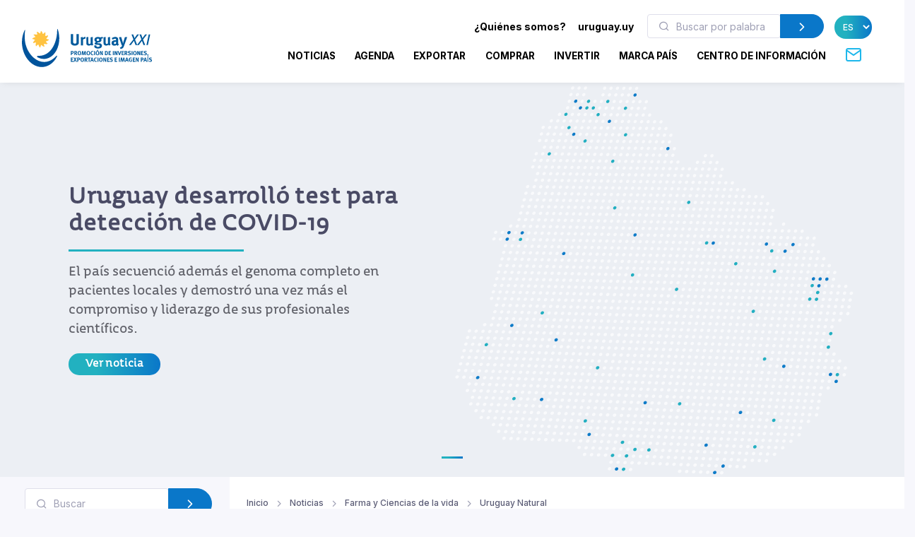

--- FILE ---
content_type: image/svg+xml
request_url: https://www.uruguayxxi.gub.uy/public/img/icon_ampliar.svg
body_size: 712
content:
<?xml version="1.0" encoding="utf-8"?>
<!-- Generator: Adobe Illustrator 16.0.0, SVG Export Plug-In . SVG Version: 6.00 Build 0)  -->
<!DOCTYPE svg PUBLIC "-//W3C//DTD SVG 1.1//EN" "http://www.w3.org/Graphics/SVG/1.1/DTD/svg11.dtd">
<svg version="1.1" id="Layer_1" xmlns="http://www.w3.org/2000/svg" xmlns:xlink="http://www.w3.org/1999/xlink" x="0px" y="0px"
	 width="70px" height="70px" viewBox="0 0 70 70" enable-background="new 0 0 70 70" xml:space="preserve">
<g>
	<circle id="XMLID_18_" fill="#27BDBE" cx="35" cy="34.998" r="34.27"/>
	<g>
		<g>
			<path fill="#FFFFFF" d="M30.814,20.31h8.371v10.62h10.684v8.141H39.186v10.622h-8.371V39.07H20.131V30.93h10.684V20.31z"/>
		</g>
	</g>
</g>
</svg>
